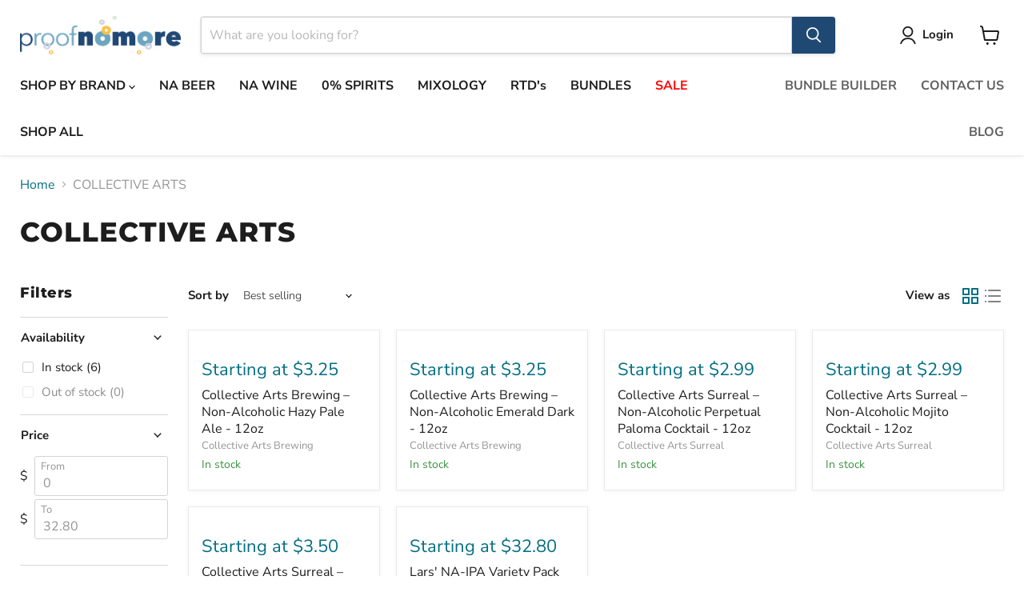

--- FILE ---
content_type: text/css
request_url: https://proofnomore.com/cdn/shop/t/53/assets/custom-styles.css?v=19791627611787362961768576549
body_size: -184
content:
.site-footer-left{color:#f0f2f5}.navmenu-id-sale a{color:red!important}.rating{display:none}.layout-flex__item{display:none!important;color:#fff!important}.section__header{display:none!important}.image-with-text__text a{background-color:#204874;color:#fff;padding:10px 12px;border-radius:4px}.image-with-text__text a:hover{background-color:#355b80;color:#fff}.site-footer-credits a{display:none}.deliver_time{background-color:#f4f4f4!important;padding:10px}.deliver_time img{float:left;overflow:hidden;padding:10px}.page-content{max-width:75%!important;margin:0 auto}.sb__non-covered-link{color:#046e82;font-size:25px!important;text-decoration:none!important;text-align:center;cursor:pointer;width:auto;opacity:1!important;font-weight:500!important;font-family:League Spartan,Roboto,Helvetica,Arial,sans-serif}savedby-checkout-plus,.atc-banner--cart-footer a[href="/cart"],smc-product{display:block!important;visibility:visible!important;opacity:1!important;height:auto!important;width:auto!important;position:relative!important}.lipscore-service-review-modal-toggle{display:none}
/*# sourceMappingURL=/cdn/shop/t/53/assets/custom-styles.css.map?v=19791627611787362961768576549 */
